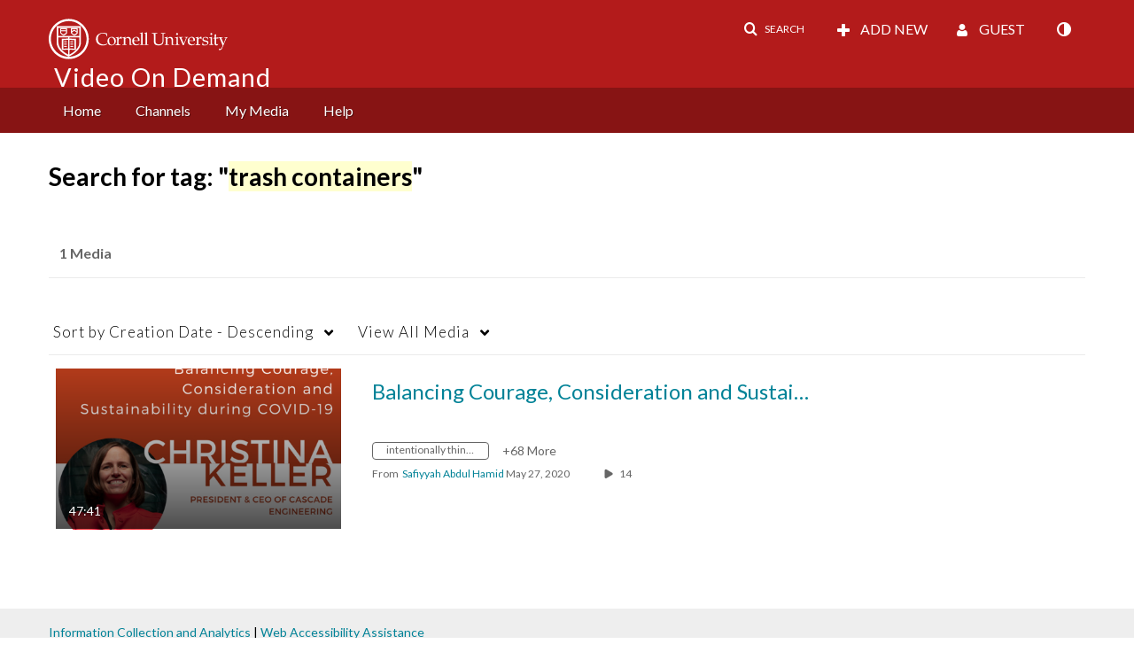

--- FILE ---
content_type: text/plain;charset=UTF-8
request_url: https://vod.video.cornell.edu/user/get-details?format=ajax&_=1769404661921
body_size: 545
content:
{"content":[{"target":"#userMobileMenuDisplayName, #userMenuDisplayName","action":"replace","content":"Guest"}],"script":"$(\"body\").trigger(\"userDetailsPopulated\");;document.querySelector(\"meta[name=xsrf-ajax-nonce]\").setAttribute(\"content\", \"[base64]\");;if (typeof KApps != \"undefined\" && typeof KApps.Accessibility != \"undefined\") {KApps.Accessibility.applySelectedMode();}"}